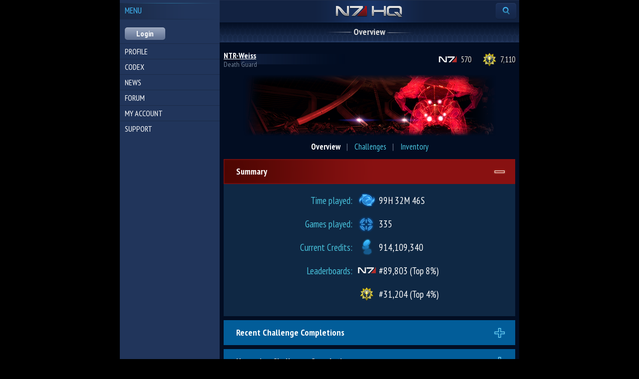

--- FILE ---
content_type: text/html; charset=UTF-8
request_url: https://n7hq.masseffect.com/m/home/overview/?name=NTR-Weiss&platform=pc
body_size: 3783
content:
<!doctype html>
<html>
<head>

    <script async="async" src="//consent.trustarc.com/notice?domain=ea.com&c=teconsent&js=nj&noticeType=bb&text=true&gtm=1&pn=1"></script>
    <script>(function(w,d,s,l,i){w[l]=w[l]||[];w[l].push({'gtm.start':new Date().getTime(),event:'gtm.js'});var f=d.getElementsByTagName(s)[0],j=d.createElement(s),dl=l!='dataLayer'?'&l='+l:'';j.async=true;j.src='https://www.googletagmanager.com/gtm.js?id='+i+dl;f.parentNode.insertBefore(j,f);})(window,document,'script','dataLayer','GTM-5CH8NVQW');</script>
    <script>(async()=>{const a=fetch("https://www.ea.com/about/notice-at-collection/geotargeted-link").then(a=>a.text()).then(a=>{const b=new DOMParser().parseFromString(a,"text/html").querySelector("ea-link a");return b});class b extends HTMLElement{constructor(){super()}connectedCallback(){const b=this.attachShadow({mode:"open"});a.then(a=>{if(a){var c=document.createElement("style");c.styleSheet?c.styleSheet.cssText="a { color: #D09448; text-decoration: none; }":c.appendChild(document.createTextNode("a { color: #D09448; text-decoration: none; }")),b.appendChild(c),b.appendChild(document.createTextNode(" | ")),b.appendChild(a.cloneNode(!0))}})}}customElements.define("ccpa-block",b)})();</script>


    <meta name="viewport" content="width=device-width, initial-scale=1.0, minimum-scale=1.0, maximum-scale=1.0, user-scalable=no" />
    <meta http-equiv="content-type" content="text/html; charset=utf-8" />
    <meta name="format-detection" content="telephone=no" />
    <meta http-equiv="X-UA-Compatible" content="IE=edge" />
    <meta name="MobileOptimized" content="320" />
    <meta name="HandheldFriendly" content="True" />
    <meta name="robots" content="noindex,nofollow" />
    <title>Mass Effect 3 | N7 HQ | Overview - NTR-Weiss [PC/Origin]</title>
    <link rel="shortcut icon" href="/favicon.ico" />
    <link href="//fonts.googleapis.com/css?family=PT+Sans+Narrow:400,700&amp;subset=latin,latin-ext,cyrillic" rel="stylesheet" type="text/css" />
    <link href="/resources/css/mobile.css?A" rel="stylesheet" type="text/css" media="screen,handheld" />
    
    <script type="text/javascript" src="//ajax.googleapis.com/ajax/libs/jquery/1.9.1/jquery.min.js"></script>
    <script type="text/javascript" src="/resources/js/hammer.min.js"></script>
    <script type="text/javascript" src="/resources/js/jquery.hammer.js"></script>
    <script type="text/javascript" src="/resources/js/mobile.js"></script>
    </head>

<body class="notouch">
    <noscript><iframe src="https://www.googletagmanager.com/ns.html?id=GTM-5CH8NVQW" height="0" width="0" style="display:none;visibility:hidden"></iframe></noscript>
    <div class="overall" id="overall">
        <div class="sidebar" id="sidebar">
            <div class="menu">
                <div class="menu-title">Menu</div>
                <div class="menu-account">
                    <form action="/m/auth/login" method="post">
                        <input class="menu-account-button" type="submit" value="Login" />
                    </form>
                </div>

                <ul class="menu-items">
                    <li><a  class="active" href="/m/">Profile</a>
                    </li>
                    <li><a  href="/m/codex/">Codex</a></li>
                    <li><a  href="http://blog.bioware.com/tag/mass-effect-3/">News</a></li>
                    <li><a  href="/discussion/">Forum</a></li>
                    <li><a  href="/m/account/">My Account</a></li>
                    <li><a  href="/m/support/">Support</a></li>
                </ul>

            </div>
        </div>
        <div class="content-area" id="content-area">
            <div class="nav-bar">
                <a class="logo-n7hq" href="/m/">N7 HQ</a>
                <span class="nav-menu-button nav-menu-search" id="search-trigger"><span>Find profile</span></span>
                <span class="nav-menu-button nav-menu-extra" id="menu-trigger"><span>Menu</span></span>
            </div>
            <div class="search-bar" id="search-bar">
                <form method="post" action="/m/search/">
                    <ul class="search-bar-fields">
                        <li class="search-bar-name"><input name="player_name" type="text" value="" placeholder="Find profile" maxlength="35" /></li>
                        <li class="search-bar-platform"><select name="platform">
  <option value="xbox">Xbox 360</option>
  <option value="ps3">Playstation 3</option>
  <option value="pc" >PC/Origin</option>
  <option value="wiiu" >WiiU</option>
</select></li>
                        <li class="search-bar-submit"><input type="image" src="/resources/images/mobile/magnifier.png" alt="search" /></li>
                    </ul>
                </form>
            </div>
            <div id="content-preloader">
                <div class="content">

<div class="content-header">
    <div class="content-header-highlight">
        <h1><span>    Overview
</span></h1>
    </div>
</div>

<div class="profile-header">
    <div class="profile-header-info">
        <div class="profile-header-info-character">
            <a href="/m/account">NTR-Weiss</a>
        </div>
        <div class="profile-header-info-title">
            Death Guard
        </div>
        <div class="clear"></div>
    </div>
    <div class="profile-header-ratings">
        <a class="profile-header-ratings-leadn7" href="/m/home/leaderboards/?name=NTR-Weiss&platform=pc">570</a>
                    <a class="profile-header-ratings-leadchal" href="/m/home/leaderboards/?name=NTR-Weiss&platform=pc">7,110</a>
            </div>
    <div class="clear"></div>
</div>

    <div class="profile-emblem">
        <img src="//lvlt.bioware.cdn.ea.com/bioware/u/f/eagames/bioware/masseffect3/n7hq/game2webaxis/images/masseffect3/icons/emblems/ReapMstr.png" />
    </div>

<ul class="quick-tabs" rel="quick-tabs-content">
    <li><a class="active" rel="quick-tabs-content-overview" href="/m/home/overview/?name=NTR-Weiss&platform=pc">Overview</a></li>
    <li class="sep">|</li>
    <li><a rel="quick-tabs-content-challenges" href="/m/home/challenges/?name=NTR-Weiss&platform=pc">Challenges</a></li>
    <li class="sep">|</li>
    <li><a rel="quick-tabs-content-inventory" href="/m/home/inventory/?name=NTR-Weiss&platform=pc">Inventory</a></li>
</ul>

<div id="quick-tabs-content">
    <div id="quick-tabs-content-overview">
        <dl class="nav-collapsible nav-collapsible-open">
            <dt>Summary</dt>
            <dd>
                <div class="profile-overview-block profile-overview-summary-grid">
                    <div class="profile-overview-summary-grid-row">
                        <div class="profile-overview-summary-grid-cell-label">Time played:</div>
                        <div class="profile-overview-summary-grid-cell timeplayed">99H 32M 46S</div>
                    </div>

                    <div class="profile-overview-summary-grid-row">
                        <div class="profile-overview-summary-grid-cell-label">Games played:</div>
                        <div class="profile-overview-summary-grid-cell gameplayed">335</div>
                    </div>

                    <div class="profile-overview-summary-grid-row">
                        <div class="profile-overview-summary-grid-cell-label">Current Credits:</div>
                        <div class="profile-overview-summary-grid-cell credits">914,109,340</div>
                    </div>

                    <div class="profile-overview-summary-grid-row">
                        <div class="profile-overview-summary-grid-cell-label">Leaderboards:</div>
                        <div class="profile-overview-summary-grid-cell leadn7">#89,803 (Top 8%)</div>
                    </div>

                                            <div class="profile-overview-summary-grid-row">
                            <div class="profile-overview-summary-grid-cell-label"></div>
                            <div class="profile-overview-summary-grid-cell leadchal">#31,204 (Top 4%)</div>
                        </div>
                                    </div>
            </dd>
        </dl><!-- Summary -->

                    <dl class="nav-collapsible">
                <dt>Recent Challenge Completions</dt>
                <dd>
                    <div class="profile-overview-block">
                                                    <div class="profile-overview-challenge">
                                <img src="//lvlt.bioware.cdn.ea.com/bioware/u/f/eagames/bioware/masseffect3/n7hq/game2webaxis/images/masseffect3/icons/achievements/challenge_silver.png"/>
                                <div>Phantom Points 3</div>
                                <div>Apr 21, 2024 02:23</div>
                            </div>
                                                        <div class="profile-overview-challenge">
                                <img src="//lvlt.bioware.cdn.ea.com/bioware/u/f/eagames/bioware/masseffect3/n7hq/game2webaxis/images/masseffect3/icons/achievements/challenge_silver.png"/>
                                <div>Firebase Condor: Silver Waves</div>
                                <div>Apr 21, 2024 02:09</div>
                            </div>
                                                        <div class="profile-overview-challenge">
                                <img src="//lvlt.bioware.cdn.ea.com/bioware/u/f/eagames/bioware/masseffect3/n7hq/game2webaxis/images/masseffect3/icons/achievements/challenge_silver.png"/>
                                <div>Dark Channel Use</div>
                                <div>Apr 21, 2024 01:45</div>
                            </div>
                                                        <div class="profile-overview-challenge">
                                <img src="//lvlt.bioware.cdn.ea.com/bioware/u/f/eagames/bioware/masseffect3/n7hq/game2webaxis/images/masseffect3/icons/achievements/challenge_silver.png"/>
                                <div>Dragoon Points 1</div>
                                <div>Apr 21, 2024 01:44</div>
                            </div>
                                                        <div class="profile-overview-challenge">
                                <img src="//lvlt.bioware.cdn.ea.com/bioware/u/f/eagames/bioware/masseffect3/n7hq/game2webaxis/images/masseffect3/icons/achievements/challenge_silver.png"/>
                                <div>Biotic Explosions Detonated 3</div>
                                <div>Apr 21, 2024 01:35</div>
                            </div>
                                                        <div class="profile-overview-challenge">
                                <img src="//lvlt.bioware.cdn.ea.com/bioware/u/f/eagames/bioware/masseffect3/n7hq/game2webaxis/images/masseffect3/icons/achievements/challenge_silver.png"/>
                                <div>Atlas Points 2</div>
                                <div>Jan 17, 2021 23:23</div>
                            </div>
                                                        <div class="profile-overview-challenge">
                                <img src="//lvlt.bioware.cdn.ea.com/bioware/u/f/eagames/bioware/masseffect3/n7hq/game2webaxis/images/masseffect3/icons/achievements/challenge_silver.png"/>
                                <div>Firebase Ghost: Gold Waves</div>
                                <div>Jan 17, 2021 23:22</div>
                            </div>
                                                        <div class="profile-overview-challenge">
                                <img src="//lvlt.bioware.cdn.ea.com/bioware/u/f/eagames/bioware/masseffect3/n7hq/game2webaxis/images/masseffect3/icons/achievements/challenge_silver.png"/>
                                <div>Nemesis Points 1</div>
                                <div>Jan 17, 2021 23:14</div>
                            </div>
                                                        <div class="profile-overview-challenge">
                                <img src="//lvlt.bioware.cdn.ea.com/bioware/u/f/eagames/bioware/masseffect3/n7hq/game2webaxis/images/masseffect3/icons/achievements/challenge_silver.png"/>
                                <div>Snap Freeze Use</div>
                                <div>Jan 17, 2021 22:43</div>
                            </div>
                                                        <div class="profile-overview-challenge">
                                <img src="//lvlt.bioware.cdn.ea.com/bioware/u/f/eagames/bioware/masseffect3/n7hq/game2webaxis/images/masseffect3/icons/achievements/challenge_silver.png"/>
                                <div>Marauder Points 2</div>
                                <div>Jan 16, 2021 20:12</div>
                            </div>
                                                </div>
                </dd>
            </dl><!-- Recent Challenge Completions -->

            <dl class="nav-collapsible">
                <dt>Upcoming Challenge Completions</dt>
                <dd>
                    <div class="profile-overview-block">
                                                    <div class="profile-overview-challenge">
                                <img src="//lvlt.bioware.cdn.ea.com/bioware/u/f/eagames/bioware/masseffect3/n7hq/game2webaxis/images/masseffect3/icons/achievements/challenge_gold.png"/>
                                <div>Map Mastery</div>
                                <div>77%<br/>31 of 40</div>
                            </div>
                                                        <div class="profile-overview-challenge">
                                <img src="//lvlt.bioware.cdn.ea.com/bioware/u/f/eagames/bioware/masseffect3/n7hq/game2webaxis/images/masseffect3/icons/achievements/challenge_gold.png"/>
                                <div>Assault Rifle Mastery</div>
                                <div>77%<br/>7 of 9</div>
                            </div>
                                                        <div class="profile-overview-challenge">
                                <img src="//lvlt.bioware.cdn.ea.com/bioware/u/f/eagames/bioware/masseffect3/n7hq/game2webaxis/images/masseffect3/icons/achievements/challenge_silver.png"/>
                                <div>Annihilation Field Use</div>
                                <div>98%<br/>49174 of 50000</div>
                            </div>
                                                        <div class="profile-overview-challenge">
                                <img src="//lvlt.bioware.cdn.ea.com/bioware/u/f/eagames/bioware/masseffect3/n7hq/game2webaxis/images/masseffect3/icons/achievements/challenge_silver.png"/>
                                <div>Abomination Points 2</div>
                                <div>95%<br/>286056 of 300000</div>
                            </div>
                                                        <div class="profile-overview-challenge">
                                <img src="//lvlt.bioware.cdn.ea.com/bioware/u/f/eagames/bioware/masseffect3/n7hq/game2webaxis/images/masseffect3/icons/achievements/challenge_silver.png"/>
                                <div>Acolyte Use</div>
                                <div>93%<br/>187065 of 200000</div>
                            </div>
                                                        <div class="profile-overview-challenge">
                                <img src="//lvlt.bioware.cdn.ea.com/bioware/u/f/eagames/bioware/masseffect3/n7hq/game2webaxis/images/masseffect3/icons/achievements/challenge_silver.png"/>
                                <div>M-7 Lancer Use</div>
                                <div>93%<br/>187412 of 200000</div>
                            </div>
                                                        <div class="profile-overview-challenge">
                                <img src="//lvlt.bioware.cdn.ea.com/bioware/u/f/eagames/bioware/masseffect3/n7hq/game2webaxis/images/masseffect3/icons/achievements/challenge_silver.png"/>
                                <div>Firebase Hydra Extractions</div>
                                <div>93%<br/>14 of 15</div>
                            </div>
                                                        <div class="profile-overview-challenge">
                                <img src="//lvlt.bioware.cdn.ea.com/bioware/u/f/eagames/bioware/masseffect3/n7hq/game2webaxis/images/masseffect3/icons/achievements/challenge_silver.png"/>
                                <div>Atlas Points 3</div>
                                <div>91%<br/>413539 of 450000</div>
                            </div>
                                                        <div class="profile-overview-challenge">
                                <img src="//lvlt.bioware.cdn.ea.com/bioware/u/f/eagames/bioware/masseffect3/n7hq/game2webaxis/images/masseffect3/icons/achievements/challenge_silver.png"/>
                                <div>N7 Fury Extractions</div>
                                <div>90%<br/>9 of 10</div>
                            </div>
                                                        <div class="profile-overview-challenge">
                                <img src="//lvlt.bioware.cdn.ea.com/bioware/u/f/eagames/bioware/masseffect3/n7hq/game2webaxis/images/masseffect3/icons/achievements/challenge_silver.png"/>
                                <div>Quarian Infiltrator Extractions</div>
                                <div>90%<br/>9 of 10</div>
                            </div>
                                                </div>
                </dd>
            </dl><!-- Upcoming Challenge Completions -->
            </div>
</div>
                    <div class="clear"></div>
                </div>
            </div>
            <div class="footer">
                <div class="footer-lang">
                    <form action="/m/account/language/?uri=%2Fm%2Fhome%2Foverview%2F%3Fname%3DNTR-Weiss%26platform%3Dpc" method="post">
                        <div class="footer-lang-selector">
                            <select onchange="this.form.submit();" name="lang_id">
                                <option value='1' selected='selected'>English</option>
                                <option value='3'>Français</option>
                                <option value='4'>Deutsch</option>
                                <option value='5'>Italiano</option>
                                <option value='6'>Español</option>
                                <option value='7'>Русский</option>
                                <option value='8'>Polski</option>
                            </select>
                        </div>
                    </form>
                </div>
                <div class="footer-version">
                    <a href="/home/overview/?name=NTR-Weiss&platform=pc&ver=default">Desktop</a> &nbsp;|&nbsp; Mobile
                </div>
                <div class="footer-copyright">
                    &copy; 2026 Electronic Arts Inc.
                    <div>
    <a href="https://www.ea.com/legal">Legal & Privacy</a>
    |
    <a href="https://www.ea.com/terms-of-service">User Agreement</a>
    |
    <a href="https://www.ea.com/legal/privacy-and-cookie-policy">Privacy & Cookie Policy</a>
    |
    <a href="https://www.ea.com/service-updates">Online Service Updates</a>
</div>
<div id="nav_menu-extralegal">
    <div id="teconsent" class="copy"></div>
    <div id="california" class="copy"><ccpa-block></ccpa-block></div>
</div>                </div>
            </div>
        </div>
    </div>

    <div id="consent_blackbar"></div>
</body>
</html>

--- FILE ---
content_type: text/css
request_url: https://n7hq.masseffect.com/resources/css/mobile.css?A
body_size: 8777
content:
/**
* Preloader
*/

#content-preloader {
    background: #020D22 url(/resources/images/mobile/loader.gif) no-repeat 50% 31px;
    min-height: 93px;
    overflow: hidden;
}

.content-loaded #content-preloader {
    background: none;
}

/**
* Normalization
*/

html, body, h1, h2, h4, h5, ul, ol, form, div, p {
    margin: 0;
    padding: 0;
    border: 0;
}

html {
    -webkit-text-size-adjust: 100%;
       -moz-text-size-adjust: 100%;
        -ms-text-size-adjust: 100%;
}

body {
    background: #020D22;
    color: #fff;
    font-family: 'PT Sans Narrow', Arial, Helvetica, sans-serif;
    font-size: medium;
    line-height: 1.5;
}

body.content-loaded {
    background: #000;
}

img {
    border: 0;
    max-width: 100%;
}

ul {
    list-style: none;
}

.clear {
    clear: both;
    line-height: 0;
    font-size: 0;
    height: 0;
    overflow: hidden;
}

.clearfix:before,
.clearfix:after {
    content: "";
    display: table;
}

.clearfix:after {
    clear: both;
}

a {
    color: #fc0;
    text-decoration: underline;
    cursor: pointer;
}

a:hover {
    text-decoration: none;
}

/**
* Address `outline` inconsistency between Chrome and other browsers.
*/
a:focus {
    outline: thin dotted;
}

/**
* Improve readability when focused and also mouse hovered in all browsers.
*/
a:active,
a:hover {
    outline: 0;
}

b,
strong {
    font-weight: bold;
}

/**
* Prevent `sub` and `sup` affecting `line-height` in all browsers.
*/

sub,
sup {
    font-size: 75%;
    line-height: 0;
    position: relative;
    vertical-align: baseline;
}

sup {
    top: -0.5em;
}

sub {
    bottom: -0.25em;
}

/**
* 1. Correct font family not being inherited in all browsers.
* 2. Correct font size not being inherited in all browsers.
* 3. Address margins set differently in Firefox 4+, Safari 5, and Chrome.
*/

button,
input,
select,
textarea {
    font-family: inherit; /* 1 */
    font-size: 100%; /* 2 */
    margin: 0; /* 3 */
}

button,
input,
textarea {
    border: 0;
    padding: 0;
}

/**
* Address Firefox 4+ setting `line-height` on `input` using `!important` in
* the UA stylesheet.
*/

button,
input {
    line-height: normal;
}

/**
* Address inconsistent `text-transform` inheritance for `button` and `select`.
* All other form control elements do not inherit `text-transform` values.
* Correct `button` style inheritance in Chrome, Safari 5+, and IE 8+.
* Correct `select` style inheritance in Firefox 4+ and Opera.
*/

button,
select {
    text-transform: none;
}

/**
* 1. Avoid the WebKit bug in Android 4.0.* where (2) destroys native `audio`
* and `video` controls.
* 2. Correct inability to style clickable `input` types in iOS.
* 3. Improve usability and consistency of cursor style between image-type
* `input` and others.
*/

button,
html input[type="button"], /* 1 */
input[type="reset"],
input[type="submit"] {
    -webkit-appearance: button; /* 2 */
    cursor: pointer; /* 3 */
}

/**
* Re-set default cursor for disabled elements.
*/

button[disabled],
html input[disabled] {
    cursor: default;
}

/**
* 1. Address box sizing set to `content-box` in IE 8/9.
* 2. Remove excess padding in IE 8/9.
*/

input[type="checkbox"],
input[type="radio"] {
    box-sizing: border-box; /* 1 */
    padding: 0; /* 2 */
}

/**
* 1. Address `appearance` set to `searchfield` in Safari 5 and Chrome.
* 2. Address `box-sizing` set to `border-box` in Safari 5 and Chrome
* (include `-moz` to future-proof).
*/

input[type="search"] {
    -webkit-appearance: textfield; /* 1 */
    -moz-box-sizing: content-box;
    -webkit-box-sizing: content-box; /* 2 */
    box-sizing: content-box;
}

/**
* Remove inner padding and search cancel button in Safari 5 and Chrome
* on OS X.
*/

input[type="search"]::-webkit-search-cancel-button,
input[type="search"]::-webkit-search-decoration {
    -webkit-appearance: none;
}

/**
* Remove inner padding and border in Firefox 4+.
*/

button::-moz-focus-inner,
input::-moz-focus-inner {
    border: 0;
    padding: 0;
}

/**
* 1. Remove default vertical scrollbar in IE 8/9.
* 2. Improve readability and alignment in all browsers.
*/

textarea {
    overflow: auto; /* 1 */
    vertical-align: top; /* 2 */
}

/**
* Remove most spacing between table cells.
*/

table {
    border-collapse: collapse;
    border-spacing: 0;
}

/**
* Layout
*/

.overall {
    position: relative;
    z-index: 1;
    margin: 0 auto;
    max-width: 800px;
    background: #21355b;
}

.sidebar {
    width: 200px;
    float: left;
    display: none;
    background: #21355b;
}

.sidebar-visible .sidebar  {
    display: block;
}

.content-area {
    position: relative;
    min-width: 320px;
    background: #000;
}

.sidebar-visible .content-area {
    position: absolute;
    left: 200px;
}

.sidebar-visible {
    overflow: hidden;
}

/**
* Navigation bar
*/

.nav-bar {
    position: relative;
    border-top: 1px solid #1e2d4b;
    background: #122241 url(/resources/images/mobile/header_bg.png) no-repeat 50% 0;
    height: 44px;
    border-bottom: 1px solid #020d21;
}

.nav-menu-button {
    width: 41px;
    height: 33px;
    display: block;
    margin: 0;
    background: url(/resources/images/mobile/navmenu.png) no-repeat 0 0;
    outline: none !important;
    -webkit-tap-highlight-color: rgba(0, 0, 0, 0);
}

.nav-menu-button span {
    display: inline-block;
    vertical-align: top;
    width: 41px;
    height: 33px;
    background: url(/resources/images/mobile/navmenu.png) no-repeat;
    overflow: hidden;
    white-space: nowrap;
    text-indent: 100%;
    outline: 0;
    cursor: pointer;
}

.nav-menu-search {
    position: absolute;
    right: 6px;
    top: 5px;
}

.nav-menu-search.active {
    height: 39px;
    background-position: 0 -35px;
}

.nav-menu-search span {
    background-position: 0 -76px;
}

.nav-menu-extra {
    position: absolute;
    left: 6px;
    top: 5px;
}

.sidebar-visible .nav-menu-extra {
    left: 0;
    padding-left: 6px;
    background-position: 0 -146px;
}

.nav-menu-extra span {
    background-position: 0 -111px;
}

/**
* Menu
*/

.menu {
    visibility: hidden;
    padding: 6px 0 20px;
}

.content-loaded .menu {
    visibility: visible;
}

.menu-title {
    background: #21355b url(/resources/images/mobile/menu_title_bg.png) no-repeat 0 0;
    height: 27px;
    color: #40b7f4;
    text-transform: uppercase;
    font-size: 17px;
    line-height: 20px;
    padding: 5px 0 1px 10px;
    margin: 0 0 11px;
}

.menu-items {
    font-size: 81%;
    font-weight: normal;
    text-transform: uppercase;
    list-style: none;
    margin: 0;
}

.menu-items > li {
    display: block;
    margin: 0;
    padding: 0;
    border-top: 1px solid #1b2b48;
}

.menu-items > li > a {
    display: block;
    line-height: 1.54;
    padding: 3px 10px;
    background: #21355b;
    color: #fff;
    text-decoration: none;
}

.notouch .menu-items > li > a:hover {
    background: #42609a;
    color: #fff;
    text-decoration: none;
}

.menu-items ul {
    display: block;
    margin: 0;
    padding: 0;
    background: #122241;
    font-size: 92%;
}

.menu-items ul li {
    display: block;
    margin: 0;
    padding: 0;
}
.menu-items ul li a {
    display: block;
    line-height: 1.58;
    padding: 3px 10px 3px 23px;
    color: #42bcfa;
    text-decoration: none;
}

.notouch .menu-items ul li a:hover {
    background: #42609a;
    color: #fff;
}

.menu-profile-info {
    font-size: 69%;
    padding: 0 10px 10px;
}

.menu-profile-info  img {
    margin-top: 3px !important;
}

.menu-profile-platform {
    line-height: 1.2;
    overflow: hidden;
}

.menu-profile-info .profile-header-info-character {
    padding: 0 0 1px;
}

.menu-profile-platform select {
    display: block;
    width: 100%;
    vertical-align: top;
    margin: 0;
    height: 18px;
    -webkit-box-sizing: border-box;
       -moz-box-sizing: border-box;
            box-sizing: border-box;
    -webkit-box-shadow: inset 0 2px 3px 0 #777;
            box-shadow: inset 0 2px 3px 0 #777;
}

/**
* Authorization
*/

.menu-account, .menu-account-logout {
    padding: 0 10px;
    font-size: 69%;
    line-height: 1.3;
}

.menu-account-logout {
    text-align: right;
    margin: 20px 0 0;
}

.menu-account-logout .menu-account-button {
    margin: 0;
}

.menu-account-header {
    font-size: 117%;
    font-weight: normal;
    text-transform: uppercase;
    margin: 0;
}

.menu-account form {
    padding: 5px 0 0;
}

.menu-account-field input {
    display: block;
    width: 100%;
    margin: 0 0 4px;
    padding: 0 6px;
    height: 18px;
    background: #fff;
    -webkit-box-shadow: inset 0 2px 3px 0 #777;
    box-shadow: inset 0 2px 3px 0 #777;
    -webkit-box-sizing: border-box;
    -moz-box-sizing: border-box;
    box-sizing: border-box;
}

.menu-account-signup {
    float: right;
    padding: 5px 0 0;
}

.menu-account-button {
    font-size: 120%;
    font-weight: bold;
    line-height: 25px;
    overflow: hidden;
    height: 25px;
    padding: 0 23px;
    margin: 0 0 7px;
    color: #fff;
    background: #627394 url(/resources/images/mobile/buttonbg.png) repeat-x 0 0;
    -webkit-box-shadow: inset 0 1px 1px 0 rgba(255, 255, 255, 0.26), 0 1px 1px 0 rgba(0, 0, 0, 0.1);
    box-shadow: inset 0 1px 1px 0 rgba(255, 255, 255, 0.26), 0 1px 1px 0 rgba(0, 0, 0, 0.1);
    -webkit-border-radius: 5px;
    border-radius: 5px;
}

/**
* N7HQ logo
*/

.logo-n7hq {
    background: url(/resources/images/mobile/n7hq.png) no-repeat 0 0;
    display: block;
    position: absolute;
    width: 135px;
    height: 24px;
    left: 50%;
    top: 11px;
    margin: 0 0 0 -68px;
    text-indent: 100%;
    overflow: hidden;
    white-space: nowrap;
}

/**
* Search bar
*/

.search-bar {
    height: 27px;
    background: #020d21;
    padding: 9px 6px 0;
    font-size: 69%;
    display: none;
}

.search-bar-fields {
    list-style: none;
    display: table;
    margin: 0;
    padding: 0;
    width: 100%;
    table-layout: auto;
    border-collapse: collapse;
}

.search-bar-fields li {
    display: table-cell;
    vertical-align: top;
    padding: 0 5px 0 0;
}

.search-bar-name {
    width: 57%;
}
.search-bar-submit {
    width: 21px;
    text-align: center;
    padding: 0 10px 0 7px !important;
}

.search-bar-name input, .search-bar-platform select {
    display: block;
    width: 100%;
    vertical-align: top;
    margin: 0;
    height: 18px;
    -webkit-box-sizing: border-box;
       -moz-box-sizing: border-box;
            box-sizing: border-box;
    -webkit-box-shadow: inset 0 2px 3px 0 #777;
            box-shadow: inset 0 2px 3px 0 #777;
}

.search-bar-name input {
    padding: 0 6px;
    background: #fff;
}

.search-bar-submit input {
    display: block;
    margin: -2px auto 0;
}

/**
* Content area
*/

.content {
    padding: 0 8px 20px;
    visibility: hidden;
    font-size: 69%;
    background: #020D22;
}

.content-loaded .content {
    visibility: visible;
}

.content-header {
    height: 39px;
    margin: 0 -8px 18px;
    background: #041025 url(/resources/images/mobile/title_bg.png) repeat-x 0 100%;
    text-align: center;
}

.content-header-highlight {
    height: 39px;
    background: url(/resources/images/mobile/header_highlight.png) no-repeat 50% 37px;
}

.content-header h1 {
    font-weight: bold;
    font-size: 18px;
    color: #ddd;
    margin: 0;
    padding: 0 0 0 57px;
    text-transform: none;
    line-height: 24px;

    display: inline-block;
    background: url(/resources/images/mobile/header_decor.png) no-repeat 0 18px;
}

.content-header span {
    display: inline-block;
    padding: 6px 57px 0 0 ;
    background: url(/resources/images/mobile/header_decor.png) no-repeat 100% -20px;
}

/**
* Headers and paragraphs
*/

h1 {
    color: #4575a2;
    text-transform: uppercase;
    font-size: 109%;
    font-weight: bold;
    margin: 0 0 1.2em;
    padding: 0;
}

h2 {
    color: #4575a2;
    font-size: 109%;
    font-weight: bold;
    margin: 0 0 0.5em;
    padding: 0;
    border-bottom: 1px solid #4575a2;
}

h3 {
    color: #fff;
    font-size: 182%;
    font-weight: normal;
    margin: 0 0 0.5em;
    padding: 0;
    text-align: center;
}

p {
    padding: 0;
    margin: 0 0 1.2em;
}

.pre-margin {
    margin-top: 20px;
}

/**
* Footer
*/

.footer {
    background: #000 url(/resources/images/mobile/corplogo.png) no-repeat 13px 9px;
    border-top: 3px solid #707e8d;
    padding: 10px 10px 10px 120px;
    font-size: 69%;
    line-height: 1.2;
    min-height: 67px;
    margin: 0;
    color: #9c9c9c;
    display: none;
}

.content-loaded .footer {
    display: block;
}

.footer-lang {
    float: left;
    padding: 5px 0;
}

.footer-version {
    float: left;
    padding: 7px 0 0 15px;
}

.footer-copyright {
    clear: both;
    padding: 7px 0 0;
}

/**
* Alerts
*/

.alert-error,
.alert-info {
    margin: 0 -8px 12px;
    font-size: 109%;
    line-height: 1.17;
    padding: 9px 8px 9px 28px;
    min-height: 14px;
}

h1 + .alert-error,
h1 + .alert-info {
    margin-top: -10px;
}

.alert-error {
    background: #902c2c url('/resources/images/icon-exclaim.png') no-repeat 7px 9px;
    color: #f58677;
}

.alert-info {
    background: #1c4880 url('/resources/images/icon-info.png') no-repeat 7px 9px;
    color: #74B9E8;
}

/**
* Form elements
*/

.input-fullsize input {
    display: block;
    width: 100%;
    margin: 0 0 4px;
    padding: 0 6px;
    height: 28px;
    background: #fff;
    -webkit-box-shadow: inset 0 2px 3px 0 #777;
    box-shadow: inset 0 2px 3px 0 #777;
    -webkit-box-sizing: border-box;
       -moz-box-sizing: border-box;
            box-sizing: border-box;
}

.input-captcha {
    line-height: 28px;
}

.input-captcha-field {
    width: 90px;
    float: left;
    margin: 0 1ex 0 0;
}

.input-captcha img {
    width: 67px;
    height: 20px;
    vertical-align: middle;
}

.input-button {
    padding: 0 35px;
    margin: 0;
    font-size: 18px;
    font-weight: bold;
    color: #000;
    line-height: 33px;
    height: 33px;
    background: #ccc;
    border: 0;
    min-width: 167px;
    -webkit-box-sizing: border-box;
       -moz-box-sizing: border-box;
            box-sizing: border-box;
}

/**
* Page: Get started
*/

.indexbanners {
    margin: 0 -8px -20px;
    background: #020d21 url(/resources/images/mobile/splash-get-started.jpg) no-repeat 50% 0;
    height: 441px;
    padding: 19px 0 0;
}

.get-started {
    width: 256px;
    height: 290px;
    margin: 0 auto;
    background: url(/resources/images/mobile/get_started_frame.png) no-repeat 0 0;
    text-align: center;
}

.get-started ul {
    display: block;
    list-style: none;
    margin: 0;
    padding: 56px 20px 16px 43px;
    text-align: left;
    color: #fff;
    font-size: 13px;
    line-height: 15px;
    text-shadow: 1px 1px 0 #000;
    min-height: 150px;
}

.get-started li {
    display: block;
    padding: 0 0 0 25px;
    margin: 17px 0 0 0;
    background: url(/resources/images/mobile/get_started_bullet.png) no-repeat 0 2px;
}

.get-started a {
    display: inline-block;
    color: #fff;
    font-size: 17px;
    text-decoration: none;
    text-shadow: 1px 1px 0 #000;
    font-weight: bold;
    border: 3px solid #a80001;
    background: #a80001 url(/resources/images/mobile/get_started_button.png) repeat-x 0 0;
    height: 26px;
    line-height: 17px;
    text-transform: uppercase;
    padding: 8px 16px 0;
}

.get-started a:hover {
    color: #fff;
    background: #a80001;
    text-decoration: none;
}

.discover-more {
    font-size: 15px;
    text-align: center;
    padding: 50px 0 0;
}

.discover-more a {
    text-decoration: none;
    display: inline-block;
    padding: 33px 10px 10px;
}

/**
* Page: Search results
*/

.searchresult {
    display: block;
    margin: 0 0 .5em;
}

.searchresult-empty {
    text-align: center;
    padding: 50px 0;
}

/**
* Page: Account login
*/

.account-login-form {
    padding: 10px 0 0;
}

.account-login-submit {
    text-align: center;
    padding: 7px 0;
}

.account-login-help {
    text-align: center;
    margin: 20px 0 30px;
}

.account-login-invite {
    margin: 0 0 5px;
}

/**
* Page: Signup
*/

.accountlogintable {
    width: 100%;
    margin: 0;
    font-size: 118%;
}

.accountlogintable th {
    white-space: nowrap;
    padding: 0 2em 4px 0;
    text-align: left;
    vertical-align: top;
    font-weight: normal;
}

.accountlogintable td {
    text-align: left;
    vertical-align: top;
    padding: 0 0 4px;
    line-height: 1.2;
}

.accountlogintable td.input-fullsize input {
    max-width: 300px;
}

.accountlogintable td.site_rules_agree {
    padding-left: 20px;
}

.accountlogintable td.site_rules_agree input {
    float: left;
    margin-left: -20px;
}

.accountlogintable .input-button {
    margin-top: 6px;
}

.accountlogintable .rules-content {
    background: #333;
    padding: 10px;
}


/**
 * Page: Account settings
 */

.account-settings-intro {
    text-align: center;
}

.account-settings-intro h2 {
    font-size: 127%;
    border: 0 none;
    margin: 0;
}

.platform-wrap {
    margin: 0 -8px;
}

.platform-grid {
    display: table;
    table-layout: fixed;
    border-collapse: separate;
    width: 100%;
    border-spacing: 8px;
    margin: .5em auto;
    max-width: 400px;
}

.platform-grid-row {
    display: table-row;
    margin: 0 -8px;
}

.platform-grid-cell {
    display: table-cell;
    background-color: #0f2844;
    text-align: center;
    font-size: 100%;
    padding: 15px 5px;
}

.account-platform-label {
    color: #bc9448;
}

.account-settings-submit {
    text-align: center;
    margin-top: 20px;
}

/**
 * Profile header
 */

.profile-header {
    height: 40px;
    margin: 0 0 5px;
    position: relative;
}

.profile-header .profile-header-info {
    background: url(/resources/images/mobile/profile_highlight.png) no-repeat 34px 5px;
}

.profile-header-info img {
    float: left;
    width: 34px;
    height: 34px;
    margin: 0 6px 0 0;
    background: #fff;
}

.profile-header-info-character {
    font-weight: bold;
    font-size: 133%;
    line-height: 1.2;
    padding: 0 0 2px;
}

.profile-header-info-character a {
    color: #fff;
}

.profile-header-info-title {
    color: #748399;
    line-height: 1.2;
}

.profile-header-ratings {
    position: absolute;
    text-align: right;
    right: 0;
    top: 0;
}
.profile-header-ratings-leadn7 {
    background: url(/resources/images/mobile/n7_icon.png) no-repeat 0 -1px;
    padding: 0 0 0 45px;
}
.profile-header-ratings-leadchal {
    background: url(/resources/images/mobile/challenge_icon.png) no-repeat 0 -1px;
    margin-left: 15px;
    padding: 0 0 0 40px;
}

.profile-header-ratings-leadn7,
.profile-header-ratings-leadchal {
    display: inline-block;
    vertical-align: top;
    height: 34px;
    line-height: 32px;
    color: #ddd;
    text-decoration: none;
    font-size: 118%;
    text-shadow: 1px 1px 1px #000;
}


/**
 * Arrowed nav
 */

.arrowed-nav {
    position: relative;
    min-height: 36px;
    margin: 4px 0 10px;
}

.arrowed-nav-title {
    text-align:center;
    font-size:155%;
    font-weight:bold;
    padding: 6px 30px 0;
    color: #778399;
}

.arrowed-nav-prev,
.arrowed-nav-next {
    position: absolute;
    display: block;
    height: 35px;
    width: 28px;
    overflow: hidden;
    white-space: nowrap;
    text-indent: 100%;
    top: 1px;
    outline: none !important;
    -webkit-tap-highlight-color: rgba(0, 0, 0, 0);
}

.arrowed-nav-prev {
    background: url("/resources/images/arrow_left.png") no-repeat 0 0;
    left: 0;
}

.arrowed-nav-next {
    background: url("/resources/images/arrow_right.png") no-repeat 0 0;
    right: 0;
}


/**
 * Collapsible navigation
 */

.nav-collapsible {
    display: block;
    margin: 0 0 8px;
    position: relative;
    z-index: 1;
}

.nav-collapsible dt {
    display: block;
    height: 48px;
    line-height: 48px;
    position: relative;
    font-size: 18px;
    font-weight: bold;
    background: #025d99;
    margin: 0;
    padding: 0 0 0 24px;
    border: 1px solid #025d99;
    border-right: 0;
    cursor: pointer;
    -webkit-touch-callout: none;
      -webkit-user-select: none;
       -khtml-user-select: none;
         -moz-user-select: none;
          -ms-user-select: none;
    -webkit-tap-highlight-color: rgba(0, 0, 0, 0);
}

.nav-collapsible-open dt {
    background: #811 url(/resources/images/mobile/collapsible_bg.png) no-repeat 0 0;
    border-color: #811;
}

.nav-collapsible dd {
    display: none;
    background: #0f2844;
    margin: 0;
    padding: 0;
}

.nav-collapsible-open dd {
    display: block;
}

.nav-collapsible-icon {
    display: block;
    position: absolute;
    z-index: 10;
    right: 16px;
    top: 50%;
    margin-top: -15px;
    width: 30px;
    height: 30px;
    overflow: hidden;
    background: url(/resources/images/mobile/collapsible_icons.png) no-repeat 0 -30px;
}

.nav-collapsible-open .nav-collapsible-icon {
    background-position: 0 0;
}

/**
 * Page: Characters
 */

.mp-characters-heroes {
    text-align: center;
}

.mp-characters-heroes select {
    vertical-align: top;
    font-weight: bold;
    font-size: 109%;
}
.mp-characters-hero-info {
    -webkit-transform: translateZ(0);
}

.character-brief {
    width: 284px;
    margin: 20px auto;
}

.character-glow {
    background: url(/resources/images/mobile/character_glow.png) no-repeat 32px 100%;
    width: 115px;
    padding: 0 29px 15px 23px;
    float: left;
    position: relative;
}

.character-glow img {
    display: block;
    width: 115px;
    height: 230px;
}

.characterdisable img,
.characternotdeployed img {
    opacity: 0.3;
}

.character-about {
    list-style: none;
    margin: 0;
    padding: 13px 0 0;
    font-size: 127%;
}

.character-about li {
    padding: 0 0 1px;
}

.character-about li.character-about-emphasis {
    font-size: 129%;
    padding: 0 0 9px;
}

.charactericon {
	height: 80px;
	width: 80px;
	position:absolute;
	top: 125px;
	left: 78px;
	display:none;
}

.characterdisable .charactericon {
	display:block;
	background: url(/resources/images/personicons_lock.png) no-repeat 0 0;
}

.characternotdeployed .charactericon {
	display:block;
	background: url(/resources/images/personicons_new.png) no-repeat 0 0;
}

.mp-character-power-level {
    height: 50px;
    overflow: hidden;
    background: #025d99;
    position: relative;
    z-index: 1;
}

.nav-collapsible-open .mp-character-power-level {
    background: #8c4d17;
}

.mp-character-power-level-0 {
    display: none;
}

.mp-character-power-level-1 {
    width: 16.67%;
}

.mp-character-power-level-2 {
    width: 33.33%;
}

.mp-character-power-level-3 {
    width: 50%;
}

.mp-character-power-level-4 {
    width: 66.67%;
}

.mp-character-power-level-5 {
    width: 83.33%;
}

.mp-character-power-level-6 {
    width: 100%;
}

.mp-character-power-title {
    position: absolute;
    z-index: 2;
    left: 0;
    top: 0;
    height: 50px;
    padding: 0 0 0 52px;
}

.mp-character-power-icon {
    background: url("/resources/images/ic32bg.png") no-repeat 0 0;
    height: 32px;
    width: 32px;
    position: absolute;
    z-index: 3;
    left: 11px;
    top: 9px;
}

.mp-character-power-title img {
    display: block;
    width: 32px;
    height: 32px;
}

.character-powers .nav-collapsible dt {
    background: #0f2844;
    padding: 0;
    border: 0;
    height: 50px;
    line-height: 50px;
}

.character-powers .nav-collapsible dd {
    padding-top: 20px;
}

.character-powers .nav-collapsible-open dt {
    background: #4f2c0e;
}

.character-power-row {
    position: relative;
    background: url(/resources/images/mobile/power_arrow.png) no-repeat 20px 0;
    padding: 0 0 20px 67px;
}

.character-power-row-double {
    position: relative;
    background: url(/resources/images/mobile/power_arrow_double.png) no-repeat 20px 0;
    padding: 0 0 20px;
}

.character-power-row-double .character-power-row {
    background: none;
    padding-bottom: 0;
}

.character-power-row-item {
    width: 64px;
    height: 64px;
    position: relative;
    z-index: 1;
    display: block;
}

.character-power-row-icon {
    width: 64px;
    height: 64px;
    position: absolute;
    z-index: 2;
    left: 67px;
    top: 0;
}

.character-power-row-title {
    position: absolute;
    z-index: 3;
    white-space: nowrap;
    left: 141px;
    top: 0;
    line-height: 64px;
    font-size: 145%;
}

/**
 * Page: Overview
 */

.profile-emblem {
    text-align: center;
    margin: 0 0 5px;
}

.profile-emblem img {
    width: 100%;
    height: auto;
    max-width: 512px;
}

.profile-overview-leaderboards {
    text-align: center;
    margin-bottom: .9em;
}

.profile-overview-leaderboards a {
    display: inline-block;
    line-height: 40px;
    font-size: 173%;
    color: #fff;
    text-decoration: none;
}

.profile-overview-n7rank {
    background: url(/resources/images/sign1.png) no-repeat 0 10px;
    padding: 0 0 0 70px;
    margin: 0 40px 0 0;
}

.profile-overview-pointscore {
    background: url(/resources/images/sign2.png) no-repeat 0 0;
    padding: 0 0 0 48px;
}

.profile-overview-block {
    text-align: center;
    padding: 15px 0;
}

.profile-overview-summary-grid {
    display: table;
    margin: 0 auto;
}

.profile-overview-summary-grid-col {
    display: table-column;
    color: #48c2dc;
}

.profile-overview-summary-grid-row {
    display: table-row;
    font-size: 19px;
    height: 47px;
}

.profile-overview-summary-grid-cell {
    display: table-cell;
    color: #fff;
    text-align: left;
    padding-left: 43px;
    line-height: 36px;
}

.profile-overview-summary-grid-cell-label {
    display: table-cell;
    color: #48c2dc;
    text-align: right;
    padding-right: 10px;
}

.timeplayed {
    background:url(/resources/images/mobile/timeplayed_icon.png) no-repeat 0 0;
}

.gameplayed {
    background:url(/resources/images/mobile/gamesplayed_icon.png) no-repeat 0 0;
}

.credits {
    background:url(/resources/images/mobile/credits_icon.png) no-repeat 0 0;
}

.leadn7 {
    background:url(/resources/images/mobile/n7_icon.png) no-repeat 0 0;
}

.leadchal {
    background:url(/resources/images/mobile/challenge_icon.png) no-repeat 0 0;
}

.profile-overview-challenge {
    display: inline-block;
    margin: 0 10px 10px;
    min-width: 90px;
}

/**
* Quick tabs
*/

.quick-tabs {
    display: block;
    margin: -3px 0 15px;
    list-style: none;
    text-align: center;
    font-size: 136%;
    line-height: 1.2;
}
.quick-tabs li {
    display: inline;
}
.quick-tabs li.sep {
    padding: 0 1ex;
    color: #616c80;
}
.quick-tabs a {
    text-decoration: none;
    color: #48C2DC;
    outline: none;
}
.quick-tabs a.active {
    color: #fff;
    font-weight: bold;
    cursor: text;
}

.quick-tabs-loading {
    background: #020D22 url(/resources/images/mobile/loader.gif) no-repeat 50% 31px;
    min-height: 93px;
    overflow: hidden;
}


/**
 * Page: Challenge Awards
 */

.challenge-award {
    position: relative;
    padding: 3px;
    max-width: 518px;
    margin: 0 auto .7em;
}

.challenge-award a {
    text-decoration: none;
    outline: none;
}

.challenge-award img {
    width: 100%;
    height: auto;
}

.challenge-award img.emblem {
    position: relative;
    z-index: 2;
    max-width: 512px;
    display: block;
}

.award-selected img.emblem-back {
    position: absolute;
    top: 0;
    left: 0;
    z-index: 1;
    max-width: 518px;
}

.challenge-award .emblem-name {
    background: url(/resources/images/mobile/challenge_award_bg.png) no-repeat 50% 0;
    line-height: 1.2;
}

.award-selected .emblem-name {
    background: url(/resources/images/mobile/challenge_award_bg_active.png) no-repeat 50% 0;
}

.challenge-award .emblem-name span {
    text-align: center;
    display: block;
}

.challenge-award .emblem-name span.emblem-title {
    font-size: 127%;
    font-weight: bold;
    color: #7c8084;
}

.award-selected .emblem-name span.emblem-title {
    color: #ffe400;
}

.challenge-award .emblem-name span.emblem-challenge {
    color: #45575c;
}

.award-selected .emblem-name span.emblem-challenge {
    color: #fff;
}

/**
 * Page: Achievements
 */

.achievements-block {
    text-align: center;
    padding: 15px 0;
}

.achievement {
    display: inline-block;
    vertical-align: top;
    width: 140px;
    margin: 0 0 20px;
    line-height: 1.3;
}

.achievement h3 {
    color: #8392a7;
    font-size: 145%;
    font-weight: normal;
    margin: 0;
}

.achievement div {
    padding: 0 5px;
}

.locked {
    opacity: 0.3;
}
/**
 * Page: Inventory
 */

.mp-inventory-info {
    padding: 11px 0 0;
}

.mp-inventory-info-tab {
    display: none;
}

.inventory-cards {
    text-align: center;
    padding: 10px 0;
}

.card {
	display: inline-block;
    vertical-align: top;
	text-align: center;
    background-size: 120px 120px;
    background-repeat: no-repeat;
    background-position: 50% 0;
    width: 140px;
    line-height: 1.2;
    margin: 0 0 15px;
}

.card span {
	display: block;
    margin: 0 0 4px;
}

.card img {
    width: 120px;
    height: auto;
    display: block;
    margin: 0 auto;
}

.card-item-level {
    height: 5px;
    overflow: hidden;
    background-repeat: no-repeat;
    background-position: 50% 50%;
    background-size: 133px 5px;
}

.commonoff img,
.uncommonoff img,
.rareoff img,
.ultrarareoff img {
	opacity: 0.4;
}

.rareoff {
	color: #555;
}

.ultrarareoff {
	color: #555;
}

/**
 * Page: Leaderboards
 */

.leaderboards {
    padding: 15px 25px 25px;
}

.leaderboards table {
    width: 100%;
    font-size: 145%;
}

.leaderboards table tr.active {
    background-color: #075176;
}

.leaderboards table tr td {
    padding: 0 5px;
}

.leaderboards table tr td:last-child {
    text-align: right;
    color: #48c2dc;
}

.leaderboards table tr td a {
    color: #fff;
}

 /**
 * Page: Challenges
 */

.mp-challenges-info {
    padding: 11px 0 0;
}

.mp-challenges-info-tab {
    display: none;
}

.challenge-groups .nav-collapsible dt {
    padding: 0;
    border: 0;
    height: 50px;
    width: 100%;
    overflow: hidden;
    background: #091c34 !important;
}

.challenge-groups .nav-collapsible dd {
    background: #091c34;
}

.challenge-group-banner {
    position: absolute;
    z-index: 1;
    left: 0;
    top: 0;
    width: 100%;
    height: 50px;
    overflow: hidden;
}

.challenge-group-banner img {
    opacity: .1;
    margin: 0;
    display: block;
    height: 76px;
    width: auto;
    position: absolute;
    left: 0;
    top: -6px;
    max-width: 100%;
}

.challenge-complete .challenge-group-banner img {
    opacity: .8;
}

.challenge-group-header {
    position: relative;
    z-index: 2;
    padding: 6px 0 0 25px;
    color: #fff;
}

.challenge-complete .challenge-group-header {
    color: #ffcd00;
}

.challenge-group-title {
    line-height: 1.2;
    font-size: 18px;
    font-weight: bold;
    text-shadow: 1px 1px 0px #000;
}

.challenge-group-title span {
	font-weight: bold;
    text-shadow: none;
    font-size: 16px;
    display: inline-block;
    vertical-align: top;
    line-height: 20px;
	background:#FFCD00;
	padding: 0 5px;
	color: #0C131C;
	margin: 1px 0 1px 8px;
	-webkit-border-radius: 4px;
       -moz-border-radius: 4px;
	        border-radius: 4px;
}

.challenge-emblem-title {
    font-size: 12px;
    line-height: 1.2;
    font-weight: normal;
    text-shadow: 1px 1px 0px #000;
}

.challenge-group-progressbar {
    position: absolute;
    z-index: 3;
    height: 3px;
    width: 100%;
    left: 0;
    bottom: 0;
    overflow: hidden;
    background: #020d22;
}

.challenge-group-progressline {
    background: #ffcd00;
    height: 3px;
    font-size: 0;
    line-height: 0;
    overflow: hidden;
    width: 0;
}

.challengewarning {
    text-align: center;
    font-size: 146%;
}

.goldchallengeitem {
    display: block;
    list-style: none;
    margin: 0;
    padding: 8px 8px 10px 72px;
    background: #0f2844 url("/resources/images/goldchrest.png") no-repeat 15px 10px;
    font-size: 109%;
    line-height: 1.33;
    min-height: 45px;
}

.challenge-complete .goldchallengeitem {
    color: #ffcd00;
    background-position: 15px -244px;
}

.silverblockchallenge {
    padding: 15px 0 0;
    text-align: center;
}

.silverchallengeitem {
    display: inline-block;
    list-style: none;
    width: 130px;
    margin: 0 0 16px;
    padding: 0 5px;
    vertical-align: top;
    text-align: center;
    line-height: 1.2;
    position: relative;
    color: #748399;
}

.silvercomplete  {
    color: #fff;
}

.silverchallengeitem-icon {
    width: 26px;
    height: 26px;
    margin: 0 auto 4px;
    background: url(/resources/images/silverchrest.png) no-repeat 0 -38px;
    overflow: hidden;
}

.silvercomplete .silverchallengeitem-icon {
    background-position: 0 0;
}

.silverchallengeitem-title {
    font-weight: bold;
    font-size: 136%;
    line-height: 1.1;
}

.silverchallengeitem-progressbar {
    background: #2a3b58;
    height: 3px;
    width: 93px;
    font-size: 0;
    line-height: 0;
    overflow: hidden;
    margin: 6px auto 4px;
}

.silverchallengeitem-progressline {
    background: #daeaf3;
    height: 3px;
    font-size: 0;
    line-height: 0;
    overflow: hidden;
    width: 0;
}

.pastchallenges {
    text-align: center;
    padding: 15px 0;
}

.pastchallenge {
    display: inline-block;
    vertical-align: top;
    width: 140px;
    margin: 0 0 15px;
    line-height: 1.2;
}

.pastchallenge img {
    display: block;
    margin: 0 auto 5px;
    width: 64px;
    height: auto;
}

.pastchallenge p {
    margin: 0 10px 4px;
    font-size: 127%;
}

/**
* Page: Online War Assets
*/

.warasset {
    padding: 10px 15px;
    text-align: center;
}

.warasset  p {
    margin: 0;
    text-align: justify;
}

img.assetpic {
    width: 145px;
    height: auto;
    display: inline-block;
    margin: 6px 10px 0 0;
}

.assetrating {
    width: 111px;
    height: 100px;
    line-height: 41px;
    font-size: 24px;
    font-weight: bold;
    display: inline-block;
    background: url(/resources/images/assetrating.png) no-repeat 0 0;
    vertical-align: top;
    text-align: center;
}

.assetrating span {
    display: block;
    font-size: 16px;
    color: #345da5;
    height: 25px;
    line-height: 25px;
    font-weight: normal;
}

ul.gaw-password-fields li {
    display: inline-block;
    margin-right: .3em;
}

ul.gaw-password-fields li input[type="submit"] {
    padding: 0 .9em;
    font-weight: bold;
    color:#000;
    background: #ccc;
}
#codex-content-wrapper .nav-collapsible dt {
    font-size: 15px;
}
#codex-content-wrapper .nav-collapsible dd {
    background-color: #0f2844;
}
#codex-content-wrapper dl.second-level.nav-collapsible {
    margin: 10px 5% 0 5%;
}

#codex-content-wrapper h4 {
    width: 100%;
    font-size: 14px;
    font-weight: bold;
    color: #4a8aa7;
    text-align: center;
}

.nav-collapsible.second-level .nav-collapsible-icon {
    background-position: 0 -30px;
}

.nav-collapsible.second-level.nav-collapsible-open .nav-collapsible-icon {
    background-position: 0 0;
}

#codex-content-wrapper dl.second-level.nav-collapsible>dt, #codex-content-wrapper dl.second-level.nav-collapsible.nav-collapsible-open>dt {
    background: none #075176;
    border: medium none;
    font-size: 14px;
    height: 26px;
    line-height: 26px;
    padding-left: 10px;
}
#codex-content-wrapper .nav-collapsible-open>dd {
    margin-top: -10px;
    padding: 10px 0;
    background-color: #0f2844;
}
#codex-content-wrapper .nav-collapsible-open.second-level>dd {
    background-color: #0a1c34;
}
.codex-entry-upper {
    height: 76px;
    width: 100%;
    text-align: center;
    padding: 17px 0 17px 14px;
}
.codex-image {
    height: 76px;
    width: 60%;
    margin: auto;
}
.codex-audio {
    float: left;
    height: 76px;
    width: 30%;
    padding: 17px 0 0 6%;
}
.codex-audio a {
    display: block;
    height: 50px;
    width: 50px;
    background: url('/resources/images/mobile/codex_play_snd.png') no-repeat 0 -50px transparent;
    outline: none;
}
.codex-audio a.is-playing {
    background-position: 0 0;
}
.codex-text {
    font-size: 1.2em;
    padding: 0 10px;
    text-align: justify;
}
.float-left {
    float: left;
}

.footer .version {
    margin-bottom: .5em;
}

/* EA links */

.external {
    padding: 7px 10px 0 15px;
    font-size: 69%;
    line-height: 1.1;
    background: #000;
    text-align: left;
    display: none;
}

.content-loaded .external {
    display: block;
}

.external ul {
    list-style: none;
    margin: 0;
    padding: 0 5px 15px 0;
    display: inline-block;
    vertical-align: top;
    width: 93px;
}

.external li {
    padding: 0 0 4px;
}

/* Optimizations for tablet devices */
@media (min-width:640px) {
    /* Make sidebar always visible */
    .sidebar {
        display: block !important;
    }
    .content-area {
        position: relative !important;
        left: 0 !important;
        margin: 0 0 0 200px;
        background: #020D22;
    }
    .sidebar-visible {
        overflow: auto !important;
    }
    .nav-menu-extra {
        display: none !important;
    }
    .menu-title {
        background-position: 0 -33px;
    }
    .footer {
        margin-left: -200px !important;
        clear: both;
    }
    .external {
        margin-left: -200px !important;
        clear: both;
        padding-left: 120px;
    }
    .external-columns {
        display: table;
        width: 100%;
        table-layout: fixed;
    }
    .external .clear {
        display: none;
    }
    .external ul {
        display: table-cell;
        width: auto;
    }

    /* Adjust font-size */
    .content {
        font-size: 88%;
    }

    h3 {
        font-size: 143%;
    }

    .footer-version,
    .footer-copyright {
        font-size: 127%;
    }

    .footer-version {
        padding-top: 5px;
    }

    .get-started ul {
        font-size: 14px;
    }

    .menu-items {
        font-size: 100%;
    }

    .menu-items ul {
        font-size: 88%;
    }

    .menu-account, .menu-account-logout {
        font-size: 81%;
    }

    .profile-header .profile-header-info {
        font-size: 100%;
    }

    .profile-header .profile-header-info-character {
        font-size: 114%;
        line-height: 1;
    }

    .character-brief {
        width: 350px;
    }

    .silverchallengeitem-title {
        font-size: 107%;
    }

    .achievement h3 {
        font-size: 107%;
    }

    .quick-tabs {
        font-size: 121%;
    }

    .leaderboards table {
        font-size: 121%;
    }

    .challenge-emblem-title {
        font-size: 14px;
    }

    .challenge-group-header {
        padding-top: 3px;
    }

    .goldchallengeitem {
        font-size: 100%;
    }

    .pastchallenge p {
        font-size: 107%;
    }

    #codex-content-wrapper h4 {
        font-size: 114%;
    }

    .codex-text  {
        font-size: 100%;
    }
}


#consent_blackbar {
    position: fixed;
    z-index: 100;
    bottom: 0;
    left: 0;
    width: 100%;
}
#truste-consent-content {
    margin: auto;
    width: 85%;
}
#consent_blackbar .trustetrack {
    background-color: #1F2630;
}
#truste-consent-buttons button {
    background-color: #4B5465;
    padding: 10px;
    font-size: 1.1em;
    font-variant: small-caps;
    text-transform: none;
}
#truste-consent-content a {
    color: #FFF;
    text-decoration: underline;
}
#truste-consent-content .truste-messageColumn {
    color: #FFF;
    font-family: 'ITCFranklinGothicLTMediumCondensed', 'PT Sans Narrow', sans-serif;
}
